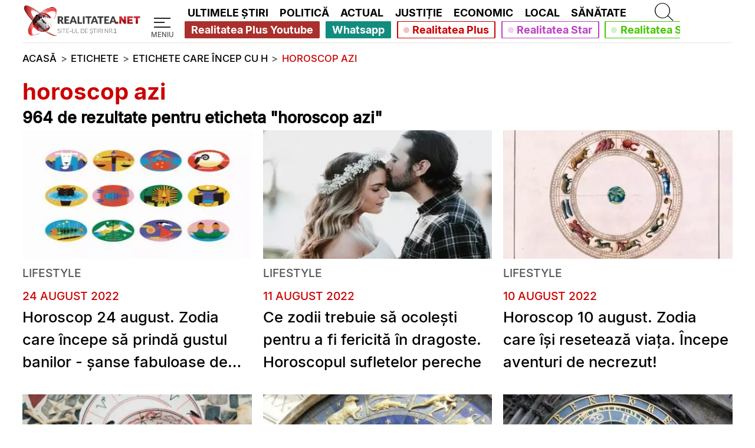

--- FILE ---
content_type: text/css;charset=UTF-8
request_url: https://www.realitatea.net/di-assets.css?files=asset/new-css/pagination.min.css&ver=3.29
body_size: -55
content:
.pagination{width:100%;display:flex;flex-direction:row;justify-content:center;list-style:none;margin-top:3vh;margin-bottom:3vh}.page-item.active .page-link{z-index:1;color:#fff;background-color:var(--realitatea-red);border-color:var(--realitatea-red)}.page-item:first-child .page-link{margin-left:0;border-top-left-radius:.25rem;border-bottom-left-radius:.25rem}.page-link{position:relative;display:block;padding:.5rem .75rem;margin-left:-1px;line-height:1.25;color:var(--realitatea-red);background-color:#fff;border:1px solid #dee2e6}.page-item:last-child .page-link{border-top-right-radius:.25rem;border-bottom-right-radius:.25rem}@media only screen and (min-width:992px){.pagination{margin-bottom:9.2vh}}


--- FILE ---
content_type: text/javascript; charset=UTF-8
request_url: https://checkcookies.eu/loaded/www/delivery/ajs.php?zoneid=2&cb=76182616399&charset=UTF-8&loc=https%3A//www.realitatea.net/tag/horoscop-azi_0/4
body_size: 442
content:
var OX_ccde75e5 = '';
OX_ccde75e5 += "<"+"div id=\'beacon_d1afcac712\' style=\'position: absolute; left: 0px; top: 0px; visibility: hidden;\'><"+"img src=\'https://checkcookies.eu/loaded/www/delivery/lg.php?bannerid=0&amp;campaignid=0&amp;zoneid=2&amp;loc=https%3A%2F%2Fwww.realitatea.net%2Ftag%2Fhoroscop-azi_0%2F4&amp;cb=d1afcac712\' width=\'0\' height=\'0\' alt=\'\' style=\'width: 0px; height: 0px;\' /><"+"/div>\n";
document.write(OX_ccde75e5);


--- FILE ---
content_type: application/javascript; charset=utf-8
request_url: https://fundingchoicesmessages.google.com/f/AGSKWxU-zaIRumXSdDKPkLrth_lydyCV59ZInAz509Xasbf0qSm77Nk05ykFgr8SuEAqAx0oDLn50EpSCh2flbyUVjBlm8eOjz6XF8wyYBhHXPCyRr6bZ5bEXBLWlik3EuHHLOWO2jPWKdlUvkR2OHhTYO0mnJY9NrxEc-IWxn6J0Ya7QgbeSrM-c8X2XGK0/_/blogadsbg./ads/square-/dyn_banners_/ads/rectangle_/bar-ad.
body_size: -1289
content:
window['356ae477-61dd-417d-9155-1e482c8ca27b'] = true;

--- FILE ---
content_type: application/javascript; charset=utf-8
request_url: https://fundingchoicesmessages.google.com/f/AGSKWxXBHJUTaRGYuRFmUfNE66-o0IaiG91aB8RMLZVpf6jpLoYkRQkkfsBsO8j_VMFG4hxZMiycIHRbvXgwwRxLam4hlrKmJclTozjboqTS3rmtUK1SufTorPVsD-DwJNXQFSzKrO3MCQ==?fccs=W251bGwsbnVsbCxudWxsLG51bGwsbnVsbCxudWxsLFsxNzY3NDQwNDk3LDM3MzAwMDAwMF0sbnVsbCxudWxsLG51bGwsW251bGwsWzcsNiwxMCw5XSxudWxsLDIsbnVsbCwicm8iLG51bGwsbnVsbCxudWxsLG51bGwsbnVsbCwxXSwiaHR0cHM6Ly93d3cucmVhbGl0YXRlYS5uZXQvdGFnL2hvcm9zY29wLWF6aV8wLzQiLG51bGwsW1s4LCJzQ2hOSDVPc2FrMCJdLFs5LCJlbi1VUyJdLFsxOSwiMiJdLFsyNCwiIl0sWzI5LCJmYWxzZSJdXV0
body_size: 273
content:
if (typeof __googlefc.fcKernelManager.run === 'function') {"use strict";this.default_ContributorServingResponseClientJs=this.default_ContributorServingResponseClientJs||{};(function(_){var window=this;
try{
var jp=function(a){this.A=_.t(a)};_.u(jp,_.J);var kp=function(a){this.A=_.t(a)};_.u(kp,_.J);kp.prototype.getWhitelistStatus=function(){return _.F(this,2)};var lp=function(a){this.A=_.t(a)};_.u(lp,_.J);var mp=_.Zc(lp),np=function(a,b,c){this.B=a;this.j=_.A(b,jp,1);this.l=_.A(b,_.Jk,3);this.F=_.A(b,kp,4);a=this.B.location.hostname;this.D=_.Ag(this.j,2)&&_.O(this.j,2)!==""?_.O(this.j,2):a;a=new _.Lg(_.Kk(this.l));this.C=new _.Yg(_.q.document,this.D,a);this.console=null;this.o=new _.fp(this.B,c,a)};
np.prototype.run=function(){if(_.O(this.j,3)){var a=this.C,b=_.O(this.j,3),c=_.$g(a),d=new _.Rg;b=_.gg(d,1,b);c=_.D(c,1,b);_.dh(a,c)}else _.ah(this.C,"FCNEC");_.hp(this.o,_.A(this.l,_.Be,1),this.l.getDefaultConsentRevocationText(),this.l.getDefaultConsentRevocationCloseText(),this.l.getDefaultConsentRevocationAttestationText(),this.D);_.ip(this.o,_.F(this.F,1),this.F.getWhitelistStatus());var e;a=(e=this.B.googlefc)==null?void 0:e.__executeManualDeployment;a!==void 0&&typeof a==="function"&&_.Mo(this.o.G,
"manualDeploymentApi")};var op=function(){};op.prototype.run=function(a,b,c){var d;return _.v(function(e){d=mp(b);(new np(a,d,c)).run();return e.return({})})};_.Nk(7,new op);
}catch(e){_._DumpException(e)}
}).call(this,this.default_ContributorServingResponseClientJs);
// Google Inc.

//# sourceURL=/_/mss/boq-content-ads-contributor/_/js/k=boq-content-ads-contributor.ContributorServingResponseClientJs.en_US.sChNH5Osak0.es5.O/d=1/exm=ad_blocking_detection_executable,kernel_loader,loader_js_executable,web_iab_tcf_v2_signal_executable,web_iab_us_states_signal_executable/ed=1/rs=AJlcJMz7a3Aoypzl3FteasZliPsUtk5MMw/m=cookie_refresh_executable
__googlefc.fcKernelManager.run('\x5b\x5b\x5b7,\x22\x5b\x5bnull,\\\x22realitatea.net\\\x22,\\\x22AKsRol8IOWJqSLbig5ns7_R_JKN-DSRIqtSczce9aZch4nV0Nhquc_dyXJ7niO1DZFFK6UBVrHgQ_tEcjHIP1RUJMwOY9Z0X7xzbk8h8J9PwB1IDLMMX-OpSA9RC-v3TcQskDqpjkaCkBBBX4dbIuMqt7w1vqXidZg\\\\u003d\\\\u003d\\\x22\x5d,null,\x5b\x5bnull,null,null,\\\x22https:\/\/fundingchoicesmessages.google.com\/f\/AGSKWxX5rt05xLeWp9I_ks3nOHDNYHNXzqXgb5viq87KEVZD-RTLNRPKEcWhFU-4kk0t_E1FNsBfvlnrSyQrJAIy3FfWhbU-bve1dVyTPX8WqlTjMJWzX0X3AqcVVFBF-cAjl0umEuDlwA\\\\u003d\\\\u003d\\\x22\x5d,null,null,\x5bnull,null,null,\\\x22https:\/\/fundingchoicesmessages.google.com\/el\/AGSKWxV1wk5FDCHnS-x9eKs0PqOwgiTdz_3C6MlUkhV7Oqg--uAwZsOPH43b-wK7vqW03GIuVoAT2VeBATyYjvC8gAe3jA-Fgd30JWXqgFrwfzELCNwEU9BjdIbRpSxD2bAahDYw7tevMw\\\\u003d\\\\u003d\\\x22\x5d,null,\x5bnull,\x5b7,6,10,9\x5d,null,2,null,\\\x22ro\\\x22,null,null,null,null,null,1\x5d,null,\\\x22Setări pentru confidențialitate și cookie-uri\\\x22,\\\x22Închideți\\\x22,null,null,null,\\\x22Gestionate de Google. În conformitate cu cadrul TCF IAB. Codul PGC: 300\\\x22\x5d,\x5b3,1\x5d\x5d\x22\x5d\x5d,\x5bnull,null,null,\x22https:\/\/fundingchoicesmessages.google.com\/f\/AGSKWxUrPDg0X_NEsjz5XWnLc9UnCNB8gCZ96fF4qNDbtLJL5lKf9QZSih0PXtoJhOxzuNFpB_oIpvBQ0tvfF55RDxF_SJUrjpX3r7s3jsbyyDanrx7UV4IUWeKYnc1t27tfSKh_xUaOtg\\u003d\\u003d\x22\x5d\x5d');}

--- FILE ---
content_type: application/javascript
request_url: https://www.realitatea.net/scripts/push.js?v=24
body_size: 1743
content:
if ('safari' in window && 'pushNotification' in window.safari) {
    console.log("[push.js] Push available - Safari -- NOT IMPLEMENTED")
    // initSafari();
} else {
    if ('PushManager' in window) {
        console.log("[push.js] Push available - FCM");
        callbackInitFcm();
    } else {
        console.log("[push.js] Push not available")
    }
}

let injected_firebase_app = false;
let injected_firebase_messaging = false;

function injectFirebaseAppDeferred() {
    let firebase_app = document.createElement("script");
    firebase_app.src = "https://www.gstatic.com/firebasejs/7.15.0/firebase-app.js";
    firebase_app.setAttribute("async", "async");
    document.body.append(firebase_app);
    injected_firebase_app = true;
}

function injectFirebaseMessagingDeferred() {
    let firebase_messaging = document.createElement("script");
    firebase_messaging.src = "https://www.gstatic.com/firebasejs/7.15.0/firebase-messaging.js";
    firebase_messaging.setAttribute("async", "async");
    document.body.append(firebase_messaging);
    injected_firebase_messaging = true;
}

function callbackInitFcm() {
    if (typeof firebase === "undefined") {
        setTimeout(function() {
            if (injected_firebase_app === false) {
                injectFirebaseAppDeferred();
            }
            callbackInitFcm();
        }, 100);
    } else if (typeof firebase.messaging !== "function") {
        setTimeout(function() {
            if (injected_firebase_messaging === false && typeof firebase !== "undefined") {
                injectFirebaseMessagingDeferred();
            }
            callbackInitFcm();
        }, 100);
    } else {
        initFcm();
    }
}
// Safari Functions
// function initSafari() {
//     window.addEventListener("load", function() {
//         var p = document.querySelector("body");
//         console.log('push.js',p);
//
//         p.onclick = function() {
//             // Ensure that the user can receive Safari Push Notifications.
//             if ('safari' in window && 'pushNotification' in window.safari && typeof window.safari.pushNotification.requestPermission !== "undefined") {
//                 var permissionData = window.safari.pushNotification.permission('net.realitatea.Realitatea');
//                 checkRemotePermission(permissionData);
//             }
//         };
//     });
// }
// function tst() {
//     console.log('hola')
// }
// function checkRemotePermission (permissionData) {
//     console.log (permissionData.permission);
//     if (permissionData.permission === 'default') {
//         // This is a new web service URL and its validity is unknown.
//         window.safari.pushNotification.requestPermission(
//             'https://dev2.realitatea.net/scripts/', // The web service URL.
//             'net.realitatea.Realitatea',     // The Website Push ID.
//             {}, // Data that you choose to send to your server to help you identify the user.
//             checkRemotePermission        // The callback function.
//         );
//     }
//     else if (permissionData.permission === 'denied') {
//         console.log("No");
//     }
//     else if (permissionData.permission === 'granted') {
//         // The web service URL is a valid push provider, and the user said yes.
//         // permissionData.deviceToken is now available to use.
//         // TODO: Implement
//         console.log("Granted");
//
//     }
// }

// FCM functions
function initFcm() {
    var firebaseConfig = {
        apiKey: "AIzaSyDBsq8eMdA8Q5AYTMFVCzTBKHp5LBeszKw",
        authDomain: "realitateanet-bfc83.firebaseapp.com",
        databaseURL: "https://realitateanet-bfc83.firebaseio.com",
        projectId: "realitateanet-bfc83",
        storageBucket: "realitateanet-bfc83.appspot.com",
        messagingSenderId: "1013601752275",
        appId: "1:1013601752275:web:0c1681eb42edc52ddaf026",
        measurementId: "G-4M3KL7XK8W"
    };

    firebase.initializeApp(firebaseConfig);
    var messaging = firebase.messaging();

    messaging.onTokenRefresh(function () {
        messaging.getToken().then(function (refreshedToken) {
            console.log('Token refreshed.');
            setTokenSentToServer(false);
            sendTokenToServer(refreshedToken);
        }).catch(function (err) {
            console.log('[push.js] Unable to retrieve refreshed token ', err);
        });
    });

    messaging.onMessage(function (payload) {
        console.log('[push.js] Message received. ', payload);

        var notificationTitle = payload.data.title;
        var notificationOptions = {
            body: payload.data.body,
            icon: payload.data.iconUrl,
            image: payload.data.image,
            data: 'https://www.realitatea.net/' + payload.data.article_id,
        };

        SWReg.showNotification(notificationTitle, notificationOptions);

    });

    var SWReg = null;
    navigator.serviceWorker.register("/scripts/push-service.js?v=2")
        .then(function (registration) {
            messaging.useServiceWorker(registration);
            SWReg = registration;
            messaging.getToken().then(function (currentToken) {
                if (currentToken) {
                    sendTokenToServer(currentToken);
                    console.log("[push.js] Existing Token", currentToken)
                } else {
                    console.log('[push.js] No Instance ID token available. Request permission to generate one.');
                    setTokenSentToServer(false);
                }
            }).catch(function (err) {
                console.log('[push.js] An error occurred while retrieving token. ', err);
                setTokenSentToServer(false);
            });

        });
}

function sendTokenToServer(currentToken) {
    if (!isTokenSentToServer()) {
        console.log('[push.js] Sending token to server...');

        const Http = new XMLHttpRequest();
        const url='/push/notify';
        Http.open("POST", url);
        Http.setRequestHeader("Content-Type", "application/x-www-form-urlencoded");
        Http.send("token=" + currentToken + "&where=fcm");

        Http.onreadystatechange = function (e)  {
            var status = Http.status;
            if (Http.readyState === 4 && status === 200) {
                if(JSON.parse(Http.responseText).status === "done") {
                    setTokenSentToServer(true);
                    console.log("[push.js] Switched to true!");
                }
            }
        }
    } else {
        console.log('[push.js] Token already sent to server so won\'t send it again unless it changes');
    }
}

function isTokenSentToServer() {
    return window.localStorage.getItem('sentToServer') === '1';
}

function setTokenSentToServer(sent) {
    window.localStorage.setItem('sentToServer', sent ? '1' : '0');
}